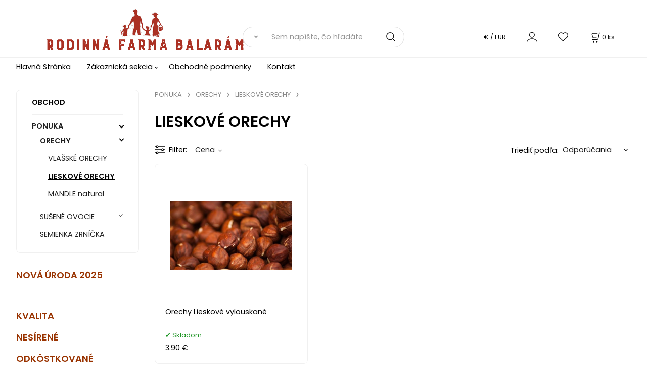

--- FILE ---
content_type: text/html; charset=UTF-8
request_url: https://rodinnafarmabalaram.sk/ponuka/orechy/lieskove-orechy/c5
body_size: 4780
content:
<!DOCTYPE html>
<html lang="sk">
<head>
  <meta charset="utf-8">
  <title>Lieskové orechy | rodinnafarmabalaram.sk</title>
  <meta content="width=device-width,initial-scale=1.0" name="viewport">
  <link rel="preload" href="/template/eshop/scripts_clean3/main.min.css?t=2" as="style">
  <link rel="preconnect" href="https://fonts.googleapis.com">
  <link rel="preconnect" href="https://fonts.gstatic.com" crossorigin>
  <link href="https://fonts.googleapis.com/css2?family=Poppins:ital,wght@0,400;0,600;1,400;1,600&display=swap" rel="stylesheet">
  <link rel="stylesheet" href="/eshop/scripts/ce_cms.min.css?t=4">
  <link rel="stylesheet" href="/eshop/scripts/ce/controls.min.css?t=3">
  <link rel="stylesheet" href="/template/eshop/scripts_clean3/main.min.css?t=2">
  <link rel="stylesheet" href="/template/eshop/scripts_clean3/clickeshopmenu/menu.min.css?t=1" >
   <style> .tag_color8{ background-color:#ae6565; color:#ffffff; } .tag_color14{ background-color:#63ba3b; color:#000000; } .tag_color12{ background-color:#92d232; color:#000000; } .tag_color7{ background-color:#5cbb3a; color:#000000; } .tag_color16{ background-color:#ae6565; color:#ffffff; } .tag_color18{ background-color:#ae6565; color:#ffffff; } .tag_color3{ background-color:#c49d07; color:#ffffff; } .tag_color10{ background-color:#000000; color:#ffffff; } .tag_color1{ background-color:#67379d; color:#ffffff; } .tag_color5{ background-color:#a1c132; color:#ffffff; } .tag_color2{ background-color:#56a9de; color:#ffffff; }</style>
<meta name="description" content="lieskové orechy, luskané lieskové orechy, orechy, oriešky, vylúpané lieskové orechy" >
<meta name="keywords" content="PONUKA | ORECHY | LIESKOVÉ ORECHY" >
<meta property="og:title" content="PONUKA | ORECHY | LIESKOVÉ ORECHY | rodinnafarmabalaram.sk">
<meta property="og:description" content="lieskové orechy, luskané lieskové orechy, orechy, oriešky, vylúpané lieskové orechy">
<link rel="canonical" href="https://rodinnafarmabalaram.sk/ponuka/orechy/lieskove-orechy/c5" >
<meta name="robots" content="index,follow">
<script>window.dataLayer = window.dataLayer || []; window.dataLayer.push({"event": "page_view","ecommerce": { "category": { "id":5, "name":"LIESKOVÉ ORECHY", "path":"PONUKA &gt; ORECHY &gt; LIESKOVÉ ORECHY"}} });</script>
<link rel="icon" type="image/png" href="/storage/favicon.png" /></head>
<body class="bodyClass" id="page_product_out" >
<div class="wrapper">
<header class="header">
  <div id="pageHeaderContent" class="editContent"><div class="page-width">
<div>
<p><a class="effect-light" href="/"><img class="" style="margin-left: 0,01%; margin-top: 0px; max-width: 40%;" src="/storage/moje_grafika/logo/rodinna_farma_balaram_logo_www.gif" alt="logo" width="389" height="85"></a></p>
</div>
</div></div>
  <div class="headerComponents">
    <span id="res-main_trg" class="res-menu_trg only_tablet_mobile"></span>
    <div class="shoppingCart" id="shoppingCart">
      <a class="s-link" href="/cart/" data-title="zobraziť nákupný košík" rel="nofollow" aria-label="Košík">
        <div class="s-img" ></div>
        <span class="quantity"><span id="order_products_quantity">0</span> <span>ks</span></span></a></div>
    <div class="divCurrency divDropdown" id="currencyList"><div class="divDropdownActiveItem"><p>€ / EUR</p></div><div class="divDropdownList"><div class="divDropdownListTitle">Vyberte menu</div><div class="divDropdownListItems"><a href="/eshop/?currency=137" id="currencyList137" rel="nofollow"><p>Kč / CZK</p></a><a href="/eshop/?currency=11" id="currencyList11" rel="nofollow"><p>€ / EUR</p></a></div></div></div>    <div class="divLogin" id="loginUser">
      <a class="loginLink" href="/login/" title="Prihlásenie"> </a>
    </div>
    <span id="wishlist-link" class="wishlist-link" onclick="formExtend.pageRedirect('/eshop/user-profile/wishlist/')" title="Obľúbené položky"></span>
    <span id="res-search_trg" class="res-search_trg only_tablet_mobile"></span>
  </div>
  <div class="productSearch" id="productSearch">
    <form action="/search/" method="get">
      <button class="btn_search-list-category" type="button" id="btn_search-list-category" aria-label="Vyhľadať"></button>
      <input name="txtb_searchProduct" id="txtb_searchProduct" type="search" class="txtbSearchProduct" value="" placeholder="Sem napíšte, čo hľadáte" required="required" maxlength="200" minlength="3" onkeyup="ce_product_view.fulltextSearch(this)" autocomplete="off" aria-label="Sem napíšte, čo hľadáte">
      <input class="txtbSearchButton" type="submit" title="Vyhľadať" value="">
      <input type="hidden" name="category-list">
    </form>
  </div>
</header>
<nav id="ce_menu" class="ce_menu menuClass mainMenuStyle"><ul id="m1"><li id="m0"><a href="/">Hlavná Stránka</a></li><li id="m210"><a href="/eshop/login.php">Zákaznická sekcia</a><ul><li id="m150"><a href="/eshop/order_history.php">PREHĽAD OBJEDNÁVOK</a></li><li id="m149"><a href="/eshop/user.php">ZMENA OSOBNÝCH ÚDAJOV</a></li></ul></li><li id="m221"><a href="/obchodne-podmienky/m221">Obchodné podmienky</a></li><li id="m215"><a href="/kontakt/m215">Kontakt</a></li></ul></nav>
<div class="pageContent ">
  <div id="page_panel" class="pagePanel">
    <div class="productsPanel" id="productsPanel">
      <span class="homeLink" id="homeLink">OBCHOD</span>
      <nav class="categoryPanel ce_category" id="categoryPanel"><ul id="l1" class="sitemap"><li id="l4"><a href="/ponuka/c4">PONUKA</a><ul><li id="l2"><a href="/ponuka/orechy/c2">ORECHY</a><ul><li id="l3"><a href="/ponuka/orechy/vlasske-orechy/c3">VLAŠSKÉ ORECHY</a></li><li id="l5"><a href="/ponuka/orechy/lieskove-orechy/c5">LIESKOVÉ ORECHY</a></li><li id="l13"><a href="/ponuka/orechy/mandle-natural/c13">MANDLE natural</a></li></ul></li><li id="l6"><a href="/ponuka/susene-ovocie/c6">SUŠENÉ OVOCIE</a><ul><li id="l10"><a href="/ponuka/susene-ovocie/slivky/c10">SLIVKY</a></li><li id="l11"><a href="/ponuka/susene-ovocie/marhule/c11">MARHULE</a></li><li id="l7"><a href="/ponuka/susene-ovocie/visne/c7">VIŠNE</a></li><li id="l8"><a href="/ponuka/susene-ovocie/hrozienka/c8">HROZIENKA</a></li><li id="l14"><a href="/ponuka/susene-ovocie/jablka/c14">JABLKÁ</a></li><li id="l12"><a href="/ponuka/susene-ovocie/hrusky/c12">HRUŠKY</a></li><li id="l9"><a href="/ponuka/susene-ovocie/brusnice/c9">BRUSNICE</a></li><li id="l15"><a href="/ponuka/susene-ovocie/morusa/c15">MORUŠA</a></li></ul></li><li id="l19"><a href="/ponuka/semienka-zrnicka/c19">SEMIENKA ZRNÍČKA</a></li></ul></li></ul></nav>
    </div>
    <div id="pageInformationPanel" class="pageInformationPanel editContent"><p><span style="font-size: 18px; color: #993300;"><strong>NOVÁ ÚRODA 2025</strong></span></p>
<p>&nbsp;</p>
<p><span style="font-size: 18px; color: #993300;"><strong>KVALITA</strong></span></p>
<p><span style="font-size: 18px; color: #993300;"><strong>NESÍRENÉ</strong></span></p>
<p><span style="font-size: 18px; color: #993300;"><strong>ODKÔSTKOVANÉ</strong></span></p>
<p><span style="font-size: 18px; color: #993300;"><strong>LOKÁLNÁ PRODUKCIA</strong></span></p>
<p><span style="font-size: 18px; color: #993300;"><strong>MALÉ I VEĽKÉ MNOŽSTVÁ</strong></span></p>
<p><strong><strong><img style="float: left;" src="/storage/v_sade.webp" alt="special offer" width="480" height="419"><br></strong></strong></p>
<p style="text-align: justify;"><br><br><br></p></div>
  </div>
  <main id="pan_main" class="main"><div id="page_product" data-id="5">
<div class="divProductInformation"> <a href="/ponuka/c4">PONUKA</a><a href="/ponuka/orechy/c2">ORECHY</a><a href="/ponuka/orechy/lieskove-orechy/c5">LIESKOVÉ ORECHY</a> </div>   <div class="productPageForm width1600 ce-centerH">
<div class="pageBodyCenter"><div id="pageCategoryEditContent" class="pageBodyCenterIn editContent"><h1>LIESKOVÉ ORECHY</h1></div></div><div class="products-view-tools ce-centerH" id="products-view-tools"><div class="c-toolbar"><div class="c-title">Filter<span class="f-count"></span></div><div class="c-filter-items"><div class="price-slider"><div class="s-title">Cena</div><div class="s-slider"><div class="s-txt"><label>Cena: <span class="s-price"></span></label></div><div class="slider-range"></div></div></div></div><div class="c-categories-link"><div class="ctg-title">Kategórie</div></div><div class="sorting-navigator"><label><span class="s-title" id="sortingNavigator_title">Triediť podľa:</span><select class="s-items" id="sortingNavigator" aria-labelledby="sortingNavigator_title"><optgroup label="Triediť podľa"><option  value="name">Názov</option><option  value="name DESC">Názov Z-A</option><option  value="price">Cena</option><option  value="price DESC">Cena&darr;</option><option selected="selected" value="custom">Odporúčania</option></optgroup></select></label></div></div></div><div id="divProductsView" class="divProductsView ce-centerH"><div id="divProductsViewList">
<a class="c-product" href="/orechy-lieskove-vylouskane/p6" data-id="6" ><span class="p-img"><img src="/images_upd/products/thumbs/6/bfoug0yq6kwj.jpg" alt="Orechy Lieskové vylouskané" loading="lazy"></span><span class="p-subtitle" title="Orechy Lieskové vylouskané">Orechy Lieskové vylouskané</span><span class="p-desc">Lieskové orechy vyloupané vylouskané bio</span><span class="p-tags"></span><span class="p-availability state_back_color2">Skladom.</span><span class="p-price"><span>3.90 €</span> </span><span class="quick-container"><span class="wishlist_add" title="Pridať do obľúbených"></span><span class="quick_view" title="Rýchle zobrazenie"></span></span></a>
</div><input type="hidden" value="1" name="hid_number_pager_link" ><br style="clear:both;"></div>	</div>
<input type="hidden" name="hid_categoryId" id="hid_categoryId" value="5" >
<input type="hidden" name="hid_pageParamArr" id="hid_pageParamArr" value='{"pni":1,"sort":"custom"}' >
  <input type="hidden" id="hid_pageParamStaticArr" value='{"filter_reset_txt":"zru\u0161i\u0165 vybran\u00e9 filtre","sort_default":"custom"}' >
</div>
</main>
</div>
<aside id="pageInformationPanel_1" class="pageInformationPanel_1 editContent"><p>&nbsp;</p>
<div class="column_block" style="margin-left: auto; margin-right: auto; max-width: 1400px;">
<div class="" style="background-color: #969c9f; width: 50%; margin: 0px 0% 0px 0px; padding: 20px;">
<div>
<p><span style="color: #ffffff;"><strong>NEWSLETTER</strong></span></p>
<p><span style="color: #ffffff; font-size: 13px;">CHCELI BY STE BÝŤ INFORMOVÁNI O SPECIÁLNYCH PONUKÁCH ?&nbsp; PRIHLÁSTE SA K ODBERU</span></p>
<p>&nbsp;</p>
</div>
</div>
<div class="" style="background-color: #f5f5f5; width: 50%; padding: 20px;">
<div>
<div><input id="emailInfoValue" class="emailInfoTextBox textBox" maxlength="200" type="email" value=""><a id="emailInfoLogin" href="/eshop/newsletter/">Prihlásiť sa</a></div>
<p><a id="emailInfoLogout" href="/eshop/newsletter/?a=g">Odhlásiť sa z odberu</a></p>
</div>
</div>
</div></aside>
<footer id="footer" class="pageFooter">
  <div id="pageFooterContent" class="pageFooterContent editContent"><div class="page-width" style="max-width: 1200px;">&nbsp;</div>
<div class="page-width" style="padding: 20px; background-color: #f0f0f0;">
<div>
<div class="column_block" style="max-width: 1200px; margin-left: auto; margin-right: auto;">
<div style="width: 37%; margin-right: 5%;">
<div>
<p><span style="color: #000000; font-size: 22px;">O nás</span></p>
<p><em>Naše malá farmička má 6 ha, nachádza sa v CHKO Štiavnické Vrchy. Krok za krokom usilujeme o rozvoj mladých poľnohospodárov za spolupráce tých starších skúsených. Zisk z predaja dávame do výsadby stromov pôvodných odrôd, ekologického hospodáreniu a ochrane Slovenských plemien koňov.</em></p>
<p><em><br><br></em></p>
<p>&nbsp;&nbsp;</p>
</div>
</div>
<div style="width: 24%; margin-right: 5%;">
<div>
<p><span style="color: #000000; font-size: 22px;">Speciality</span></p>
<p><br><em><a href="/lieskove-orechy-vylupane/p6"><img style="float: left; margin-right: 10px; margin-left: 10px;" src="/storage/moje_grafika/produkty/lieskove-orechy-produkt01_very_small.jpg" alt="Lieskové orechy louskané" width="88" height="50"></a>&nbsp;&nbsp;<br></em><a title="Lieskové orechy lúskané" href="/lieskove-orechy-vylupane/p6">LIESKOVÉ ORECHY LÚSKANÉ VEĽMI CHUTNÉ</a><em><br></em></p>
<hr>
<p><em><a href="/susene-marhule-bio/p11"><img src="/storage/moje_grafika/produkty/marhule_bio_org02produkt_very_small.jpg" alt="Sušené marhule BIO" width="50" height="50" style="float: left; margin-right: 10px; margin-left: 20px;"></a><br></em><a href="/susene-marhule-bio/p11">SUŠENÉ MARHULE BIO kvalita</a></p>
</div>
</div>
<div style="width: 21%; margin-right: 5%;">
<div>
<p><span style="color: #000000; font-size: 22px;">Kontakt</span></p>
<p><br><strong>MARTIN HORNA<br></strong>Dekýš, CHKO Štiavnické Vrchy</p>
<p><img class="" src="/storage/phone.png" alt="" width="15" height="15"> + 421 951 399 571<br><img class="" src="/storage/mail.png" alt="" width="15" height="15"> rodinnafarmabalaram@gmail.com</p>
<p><img class="" src="/storage/icons/clock.png" alt="" width="15" height="15"> Pondelok - Piatok: 8:00 - 16:00<br>&nbsp; &nbsp; &nbsp;Sobota: 8:00 - 12:00&nbsp;</p>
<p>&nbsp;</p>
</div>
</div>
</div>
<div class="page-width" style="max-width: 1200px;">
<h2 style="text-align: center;"><img src="/storage/texty_a_dokumenty/comgate.jpg" width="342" height="40" alt="" style="font-size: 14.4px;"></h2>
</div>
<hr style="height: 1px; margin-left: auto; margin-right: auto; max-width: 1200px;">
<p style="text-align: center;">Copyright © 2020 Lakšmanova Spoločnosť, spol. s r.o., All rights reserved</p>
</div>
</div></div>
  <div class="pageFooterCopyright"><a target="_blank" href="https://clickeshop.sk">Vytvorené systémom ClickEshop.sk</a></div>
</footer>
</div>
<script src="/eshop/scripts/jquery3.min.js"></script>
<link rel="stylesheet" href="/eshop/scripts/image_gallery/css/lightbox.min.css" >
<script src="/eshop/scripts/mainscript.js?t=6"></script>
<script src="/eshop/scripts/ce/controls.js?t=3" ></script>
<script src="/template/eshop/scripts_clean3/clickeshopmenu/menu.js?t=1" ></script>
<script src="/eshop/scripts/image_gallery/js/lightbox.js"></script>
<script>ce_cart.post_cart();</script><script>ce_filter.inicializeProductFilter(); ce_product_view.inicializeNavigator( 3, 4, 3, 4, '€' ); ce_product.initProductListAnimations( document.getElementById("divProductsViewList") ); paging.initBtnMoreProducts();</script><script>paging.init( document.getElementById("pager_products") );</script><script>ce_product_view.initPost();</script>

<script>inicializeCurrency( "#currencyList", 11);</script></body>
</html>
